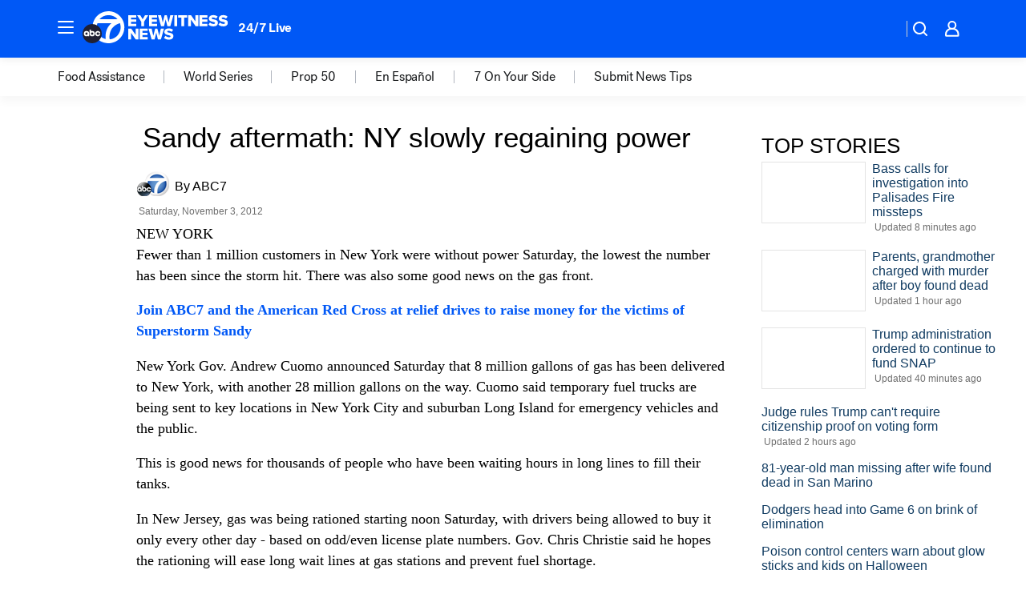

--- FILE ---
content_type: application/javascript
request_url: https://prod.gatekeeper.us-abc.symphony.edgedatg.go.com/vp2/ws/utils/2021/geo/video/geolocation/201/001/gt/-1.jsonp
body_size: 1073
content:
{"ver":"2021","device":"001","brand":"201","xmlns":"https://abc.go.com/vp2/ws/xmlns","user":{"allowed":true,"ip":"52.15.187.73","proxy":"hosting","bandwidth":"broadband","zipcode":"43230","city":"columbus","state":"oh","country":"usa","isp":"amazon technologies inc.","distributionChannel":"2","org":"amazon technologies inc.","useragent":"Mozilla/5.0 (Macintosh; Intel Mac OS X 10_15_7) AppleWebKit/537.36 (KHTML, like Gecko) Chrome/131.0.0.0 Safari/537.36; ClaudeBot/1.0; +claudebot@anthropic.com)","time":"Fri, 31 Oct 2025 20:59:19 -0400","xff":{"ip":"52.15.187.73, 18.68.21.85, 172.18.78.206"},"id":"76EB9EA9-7E34-4F07-B55A-B048D85411EA"},"affiliates":{"affiliate":[{"name":"WSYX","logo":"https://cdn1.edgedatg.com/aws/v2/abc/Live/video/13877091/1ba6f58005365daed202fccf8ab4df07/284x160-Q75_1ba6f58005365daed202fccf8ab4df07.png","dma":"COLUMBUS, OH","rank":"34","id":"WSYX","event":{"url":{"callback":"event_flat_file","value":"https://liveeventsfeed.abc.go.com/wsyx.json"},"refresh":{"unit":"second","value":"300"}}}],"count":1},"server":{"time":"Sat, 1 Nov 2025 00:59:19 +0000"}}

--- FILE ---
content_type: application/javascript
request_url: https://assets-cdn.abcotvs.net/abcotv/664fe8ae7b8b-release-10-29-2025.26/client/abcotv/_manifest.js
body_size: 2087
content:
window.__MANIFEST__={404:["css/7283-29a9f650.css","css/404-6e4abe97.css","507-c7ed365d.js","7299-6803b4f5.js","3167-c87049a5.js","7941-9801ff90.js","7283-f183b0f8.js","404-57d69b11.js"],apps:["css/apps-4037584b.css","507-c7ed365d.js","apps-c5ae7218.js"],amp:["css/3371-ed1b068f.css","css/7283-29a9f650.css","css/265-38d87aad.css","css/amp-f023fb51.css","507-c7ed365d.js","7299-6803b4f5.js","2561-2bebf93f.js","8494-c13544f0.js","1361-d883eebc.js","5314-a0b3339d.js","7419-0d01ea3b.js","3167-c87049a5.js","7941-9801ff90.js","7283-f183b0f8.js","8814-4a885661.js","6613-bc76a2b8.js","amp-e789882a.js"],archive:["css/7283-29a9f650.css","css/265-38d87aad.css","css/archive-8600ed65.css","507-c7ed365d.js","7299-6803b4f5.js","2561-2bebf93f.js","3167-c87049a5.js","7941-9801ff90.js","7283-f183b0f8.js","archive-f0ec9b2e.js"],article:["css/4037-607b0835.css","css/article-023921a5.css","507-c7ed365d.js","7299-6803b4f5.js","2561-2bebf93f.js","8494-c13544f0.js","2433-6b3fc2ed.js","4037-0a28bbfa.js","5314-a0b3339d.js","9109-97b083c7.js","3167-c87049a5.js","7941-9801ff90.js","197-d255b11c.js","article-f39100ad.js"],audio:["3692-704273fc.js","audio-5867571f.js"],category:["css/7283-29a9f650.css","css/1448-050f1822.css","css/category-89591bf1.css","507-c7ed365d.js","7299-6803b4f5.js","2433-6b3fc2ed.js","3167-c87049a5.js","7941-9801ff90.js","7283-f183b0f8.js","8814-4a885661.js","1448-52762925.js","category-727a76ee.js"],feature:["507-c7ed365d.js","feature-00dfaa42.js"],feed:["feed-b9a86a66.js"],home:["css/4037-607b0835.css","css/home-f30546cf.css","507-c7ed365d.js","7299-6803b4f5.js","2561-2bebf93f.js","8494-c13544f0.js","2433-6b3fc2ed.js","4037-0a28bbfa.js","8317-183b0e02.js","717-a263c618.js","3167-c87049a5.js","8561-9678c453.js","home-4154e233.js"],liveBlog:["css/4037-607b0835.css","css/1058-4b12a302.css","css/liveBlog-d9fb6054.css","507-c7ed365d.js","7299-6803b4f5.js","2561-2bebf93f.js","8494-c13544f0.js","2433-6b3fc2ed.js","4037-0a28bbfa.js","8317-183b0e02.js","1361-d883eebc.js","8115-0ce0b856.js","9156-48d10d87.js","6656-1d8c8a65.js","3167-c87049a5.js","8561-9678c453.js","1058-24849c60.js","liveBlog-c1b94297.js"],newsFeed:["css/7283-29a9f650.css","css/newsFeed-68f04283.css","507-c7ed365d.js","7299-6803b4f5.js","3167-c87049a5.js","7941-9801ff90.js","7283-f183b0f8.js","newsFeed-c1e55db1.js"],partnerTracking:["507-c7ed365d.js","partnerTracking-c4764178.js"],photos:["css/7283-29a9f650.css","css/photos-bde6b62c.css","507-c7ed365d.js","7299-6803b4f5.js","3167-c87049a5.js","7941-9801ff90.js","7283-f183b0f8.js","photos-8001c3e9.js"],"prism-story":["css/4037-607b0835.css","css/1058-4b12a302.css","css/prism-story-53639c4c.css","507-c7ed365d.js","7299-6803b4f5.js","2561-2bebf93f.js","8494-c13544f0.js","2433-6b3fc2ed.js","4037-0a28bbfa.js","8317-183b0e02.js","1361-d883eebc.js","8115-0ce0b856.js","9156-48d10d87.js","1837-d6b24a22.js","3167-c87049a5.js","8561-9678c453.js","1058-24849c60.js","prism-story-1b7cb519.js"],promotions:["css/7283-29a9f650.css","css/promotions-bde6b62c.css","507-c7ed365d.js","7299-6803b4f5.js","3167-c87049a5.js","7941-9801ff90.js","7283-f183b0f8.js","promotions-8b1d24de.js"],sandbox:["sandbox-2219f376.js"],search:["css/search-df8ecb0b.css","507-c7ed365d.js","search-6a7eba21.js"],story:["css/3371-ed1b068f.css","css/7283-29a9f650.css","css/265-38d87aad.css","css/story-e745fe5b.css","507-c7ed365d.js","7299-6803b4f5.js","2561-2bebf93f.js","8494-c13544f0.js","5314-a0b3339d.js","3167-c87049a5.js","7941-9801ff90.js","7283-f183b0f8.js","8814-4a885661.js","6613-bc76a2b8.js","story-223be6f8.js"],team:["css/7283-29a9f650.css","css/team-3d2f0c61.css","507-c7ed365d.js","7299-6803b4f5.js","3167-c87049a5.js","7941-9801ff90.js","7283-f183b0f8.js","team-67c87240.js"],traffic:["css/7283-29a9f650.css","css/traffic-b9e84dda.css","507-c7ed365d.js","7299-6803b4f5.js","3167-c87049a5.js","7941-9801ff90.js","7283-f183b0f8.js","traffic-29606b8d.js"],tvListings:["css/7283-29a9f650.css","css/tvListings-5ab93ec0.css","507-c7ed365d.js","7299-6803b4f5.js","3167-c87049a5.js","7941-9801ff90.js","7283-f183b0f8.js","tvListings-63d6b1ba.js"],update:["css/update-8cf8c47f.css","507-c7ed365d.js","update-296f070e.js"],vanity:["css/4037-607b0835.css","css/7283-29a9f650.css","css/1058-4b12a302.css","css/1448-050f1822.css","507-c7ed365d.js","7299-6803b4f5.js","2561-2bebf93f.js","8494-c13544f0.js","2433-6b3fc2ed.js","4037-0a28bbfa.js","8317-183b0e02.js","1361-d883eebc.js","8115-0ce0b856.js","9156-48d10d87.js","3167-c87049a5.js","7941-9801ff90.js","7283-f183b0f8.js","8814-4a885661.js","8561-9678c453.js","1058-24849c60.js","1448-52762925.js","vanity-30084967.js"],videoEmbed:["css/videoEmbed-8878f62c.css","507-c7ed365d.js","7299-6803b4f5.js","3167-c87049a5.js","7941-9801ff90.js","videoEmbed-c9be3b57.js"],videoValidator:["css/videoValidator-092d1c44.css","507-c7ed365d.js","7299-6803b4f5.js","3167-c87049a5.js","7941-9801ff90.js","videoValidator-bfb6afb4.js"],watch:["css/7283-29a9f650.css","css/watch-dc19b410.css","507-c7ed365d.js","7299-6803b4f5.js","2433-6b3fc2ed.js","3167-c87049a5.js","7941-9801ff90.js","7283-f183b0f8.js","watch-6ad3c805.js"],weather:["css/7283-29a9f650.css","css/9111-5160aeb8.css","css/weather-95fc8218.css","507-c7ed365d.js","7299-6803b4f5.js","3167-c87049a5.js","7941-9801ff90.js","7283-f183b0f8.js","8814-4a885661.js","7635-ea7b3b96.js","2740-f2536b2a.js","weather-0746af38.js"],"apps.support":["css/apps.support-7db12041.css","507-c7ed365d.js","197-d255b11c.js","apps.support-ed7e232d.js"],"audio.google":["3692-704273fc.js","audio.google-d7d7706e.js"],"community.calendar":["css/7283-29a9f650.css","css/community.calendar-5247fff3.css","507-c7ed365d.js","7299-6803b4f5.js","3167-c87049a5.js","7941-9801ff90.js","7283-f183b0f8.js","community.calendar-cff38325.js"],"community.schoolclosings":["css/7283-29a9f650.css","css/community.schoolclosings-86e5b2ad.css","507-c7ed365d.js","7299-6803b4f5.js","3167-c87049a5.js","7941-9801ff90.js","7283-f183b0f8.js","community.schoolclosings-1e653fb9.js"],"community.submitevent":["css/7283-29a9f650.css","css/community.submitevent-0ae75b4f.css","507-c7ed365d.js","7299-6803b4f5.js","3167-c87049a5.js","7941-9801ff90.js","7283-f183b0f8.js","community.submitevent-f58c40c0.js"],"elections.local":["css/3146-af419e7b.css","css/7283-29a9f650.css","css/elections.local-e3f2a394.css","507-c7ed365d.js","7299-6803b4f5.js","8115-0ce0b856.js","3146-eb9c0236.js","2156-32061d77.js","3167-c87049a5.js","7941-9801ff90.js","7283-f183b0f8.js","elections.local-38fe6fc3.js"],"elections.national":["css/elections.national-2afa8c4b.css","507-c7ed365d.js","elections.national-402dd60c.js"],"elections.races-tool":["css/elections.races-tool-db2f8b7b.css","elections.races-tool-1953f303.js"],"elections.universalElection":["css/elections.universalElection-0c238d71.css","elections.universalElection-c66c5d96.js"],"elections.widgets":["css/3146-af419e7b.css","css/elections.widgets-d3d03719.css","3146-eb9c0236.js","elections.widgets-6669e52a.js"],"extras.reporttypo":["css/7283-29a9f650.css","css/extras.reporttypo-e486187c.css","507-c7ed365d.js","7299-6803b4f5.js","3167-c87049a5.js","7941-9801ff90.js","7283-f183b0f8.js","197-d255b11c.js","extras.reporttypo-9bd5a120.js"],"feed.amazon":["feed.amazon-10860fb5.js"],"feed.category":["1195-4ee6bb62.js","feed.category-0224fe14.js"],"feed.cnn":["3656-33cc635f.js","feed.cnn-5658f150.js"],"feed.editorial":["1195-4ee6bb62.js","feed.editorial-ee3a394a.js"],"feed.fbAd":["507-c7ed365d.js","feed.fbAd-b16f1ab3.js"],"feed.fbFeed":["3656-33cc635f.js","feed.fbFeed-2d905bed.js"],"feed.msn":["3656-33cc635f.js","feed.msn-e08cb099.js"],"feed.nextdoor":["3656-33cc635f.js","feed.nextdoor-344b9f9d.js"],"feed.rss":["1195-4ee6bb62.js","feed.rss-c75c3e73.js"],"feed.tag":["1195-4ee6bb62.js","feed.tag-e41f12be.js"],"feed.yahoo":["3656-33cc635f.js","feed.yahoo-0c7c1f92.js"],"newsletter.editorial":["newsletter.editorial-5456c231.js"],"newsletter.editorialBody":["newsletter.editorialBody-f986d220.js"],"newsletter.headlines":["newsletter.headlines-105a8a13.js"],"newsletter.headlinesMore":["newsletter.headlinesMore-0165347f.js"],"newsletter.headlinesTop":["newsletter.headlinesTop-d90dcc9e.js"],"newsletter.headlinesTopMore":["newsletter.headlinesTopMore-3c909dc6.js"],"newsletter.newsletterFooter":["newsletter.newsletterFooter-0765d1b0.js"],"newsletter.newsletterHeader":["newsletter.newsletterHeader-04449a95.js"],"newsletter.promo":["newsletter.promo-9952bfcd.js"],"newsletter.promoAdditionalContent":["newsletter.promoAdditionalContent-f785b4f3.js"],"newsletter.promoTop":["newsletter.promoTop-3b9b8eb1.js"],"newsletter.signup":["css/newsletter.signup-07165f6f.css","8814-4a885661.js","newsletter.signup-5f8b2abe.js"],"newsletter.topStoryHeadline":["197-d255b11c.js","newsletter.topStoryHeadline-cfc3a521.js"],"newsletter.weather":["newsletter.weather-e457b7bb.js"],"newsletter.weatherMaps":["newsletter.weatherMaps-d115056b.js"],"newsletter.weatherTop":["newsletter.weatherTop-4b0236cb.js"],"partners.megaphone":["197-d255b11c.js","partners.megaphone-2142c2ee.js"],"sandbox.ads":["sandbox.ads-02786d59.js"],"sandbox.analytics":["sandbox.analytics-a0d554e6.js"],"sandbox.featuredmedia":["css/sandbox.featuredmedia-8878f62c.css","507-c7ed365d.js","7299-6803b4f5.js","3167-c87049a5.js","7941-9801ff90.js","sandbox.featuredmedia-5f9696cb.js"],"sandbox.redirect":["sandbox.redirect-33db4b17.js"],"team.bio":["css/7283-29a9f650.css","css/team.bio-90f76e7d.css","507-c7ed365d.js","7299-6803b4f5.js","3167-c87049a5.js","7941-9801ff90.js","7283-f183b0f8.js","8814-4a885661.js","team.bio-65a5033a.js"],"weather.alerts":["css/7283-29a9f650.css","css/weather.alerts-733c7bae.css","507-c7ed365d.js","7299-6803b4f5.js","3167-c87049a5.js","7941-9801ff90.js","7283-f183b0f8.js","weather.alerts-98f9c817.js"],"weather.cams":["css/7283-29a9f650.css","css/9111-5160aeb8.css","css/weather.cams-e4cfa43b.css","507-c7ed365d.js","7299-6803b4f5.js","3167-c87049a5.js","7941-9801ff90.js","7283-f183b0f8.js","7635-ea7b3b96.js","weather.cams-bf639d14.js"],"weather.doppler":["css/7283-29a9f650.css","css/9111-5160aeb8.css","css/weather.doppler-e4cfa43b.css","507-c7ed365d.js","7299-6803b4f5.js","3167-c87049a5.js","7941-9801ff90.js","7283-f183b0f8.js","7635-ea7b3b96.js","weather.doppler-9da2e2f6.js"],"weather.location":["css/9111-5160aeb8.css","css/weather.location-9f6b6fce.css","507-c7ed365d.js","7299-6803b4f5.js","3167-c87049a5.js","7941-9801ff90.js","2740-f2536b2a.js","weather.location-d915efaa.js"],abcotv:["css/fusion-f3b08851.css","css/7987-3f6c1b98.css","css/abcotv-fecb128a.css","runtime-ab334271.js","7987-a71619e8.js","abcotv-216a4e55.js"]};